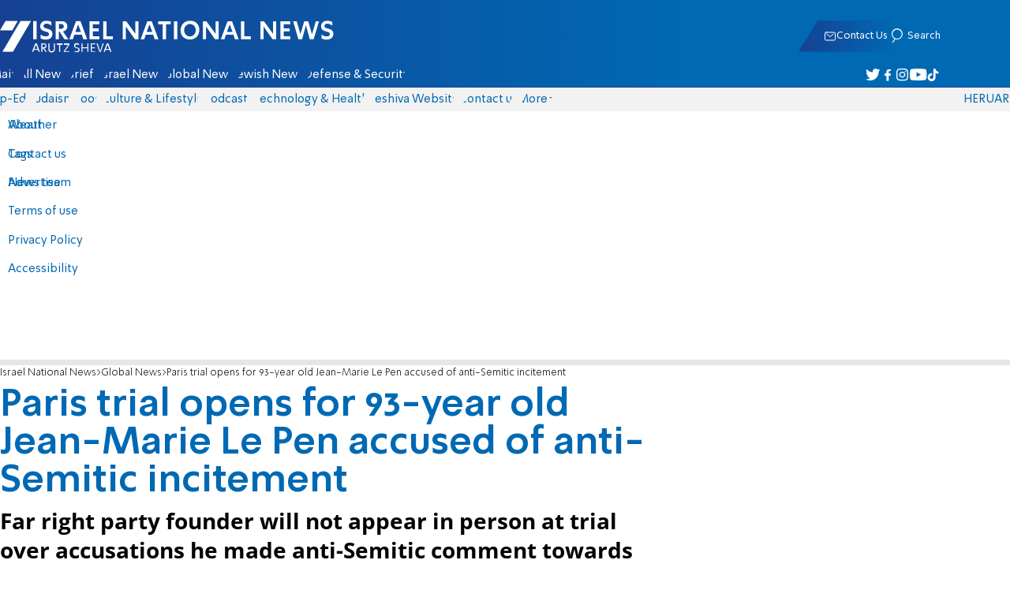

--- FILE ---
content_type: text/javascript; charset=utf-8
request_url: https://2.a7.org/_nuxt/BPUdYPaC.js
body_size: -28
content:
import{ref as r}from"#entry";import{useDebounceFn as i,useEventListener as l}from"./CHPaENoF.js";function u(o=!0){const e=r(0);function n(){window.pageYOffset<0||(o.value=window.pageYOffset===0||window.pageYOffset<e.value,e.value=window.pageYOffset)}const t=i(n,10);l(window,"scroll",t,{passive:!0})}export{u as useHideOnScroll};


--- FILE ---
content_type: text/javascript; charset=utf-8
request_url: https://2.a7.org/_nuxt/ueD1_E_h.js
body_size: 1249
content:
const __vite__mapDeps=(i,m=__vite__mapDeps,d=(m.f||(m.f=["./DpuvWDKu.js","./Dshf8yBJ.js","./BUuRT8H6.js","./EmZ9A5Za.js","./DNGLYNMA.js","./B_ZtjbVW.js","./B3H2cdfI.js"])))=>i.map(i=>d[i]);
import{MainTools_default as d,__plugin_vue_export_helper_default as m,__vitePreload as r,createBaseVNode as s,createBlock as u,createCommentVNode as v,createSlots as f,createTextVNode as a,defineAsyncComponent as l,mergeProps as h,openBlock as g,resolveDynamicComponent as y,toDisplayString as n,unref as S,useI18n as A,withCtx as o}from"#entry";import{DFP_default as T}from"./CDU41ovB.js";function p(t){const i=t;i.__i18n=i.__i18n||[],i.__i18n.push({locale:"",resource:{he:{promotedContent:{t:0,b:{t:2,i:[{t:3}],s:"תוכן מקודם"}}},en:{promotedContent:{t:0,b:{t:2,i:[{t:3}],s:"Sponsored"}}},ru:{promotedContent:{t:0,b:{t:2,i:[{t:3}],s:"Спонсорский контент"}}},ar:{promotedContent:{t:0,b:{t:2,i:[{t:3}],s:"محتوى برعاية"}}}}})}const C=["src","alt"],P={class:"label"},I=l(()=>r(()=>import("./DpuvWDKu.js"),__vite__mapDeps([0,1,2]),import.meta.url)),L=l(()=>r(()=>import("./EmZ9A5Za.js"),__vite__mapDeps([3,4,2]),import.meta.url)),D=l(()=>r(()=>import("./B_ZtjbVW.js"),__vite__mapDeps([5,6,2]),import.meta.url)),b={name:"NativeArticle",components:{SnippetArticleAside:D,SnippetArticleLevel2:L,SnippetArticleBase:I},props:{component:{type:[String],default:"snippet-article-level2"},left:{type:Boolean,default:!1},hasShort:{type:Boolean,default:!1},level:{type:[String],default:"DEFAULT",validator(t){return["DEFAULT","HP_TOP_LIST","HP_SUB_LIST"].includes(t)}}},data(){return{native:null}},computed:{title(){return this.native?.title?.trim()},imgProperties(){switch(this.component){case"snippet-article-base":return!d.isDesktop.value||this.level==="HP_SUB_LIST"?{width:"135",height:"90",style:{"aspect-ratio":"135/90"}}:{width:"203",height:"125",style:{"aspect-ratio":"203/125"}};default:return{width:"300",height:"184",style:{"aspect-ratio":"781/439"}}}}},async mounted(){try{const t="https://2.a7.org/";this.native=await T.AddText(),this.native.image&&(this.native.image2=t+"files/url?size=203x125&id="+encodeURIComponent(this.native.image))}catch{}}},c=Object.assign(b,{setup(t){const i=A(),{t:_}=i;return(e,k)=>e.native?(g(),u(y(t.component),{key:0,class:"native","article-link":e.native.url,"is-video":!1,left:t.left,type:-1},f({img:o(()=>[s("img",h({src:e.native.image2},e.imgProperties,{alt:e.native.title,loading:"lazy"}),null,16,C),s("div",P,n(S(_)("promotedContent")),1)]),title:o(()=>[a(n(e.title),1)]),_:2},[t.hasShort?{name:"short",fn:o(()=>[a(n(e.native.short),1)]),key:"0"}:void 0,e.native.company?{name:"author",fn:o(()=>[a(n(e.native.company),1)]),key:"1"}:void 0]),1032,["article-link","left"])):v("",!0)}});typeof p=="function"&&p(c);var N=Object.assign(m(c,[["__scopeId","data-v-6f910f4c"]]),{__name:"SnippetArticleNative"});export{N as Native_default};
